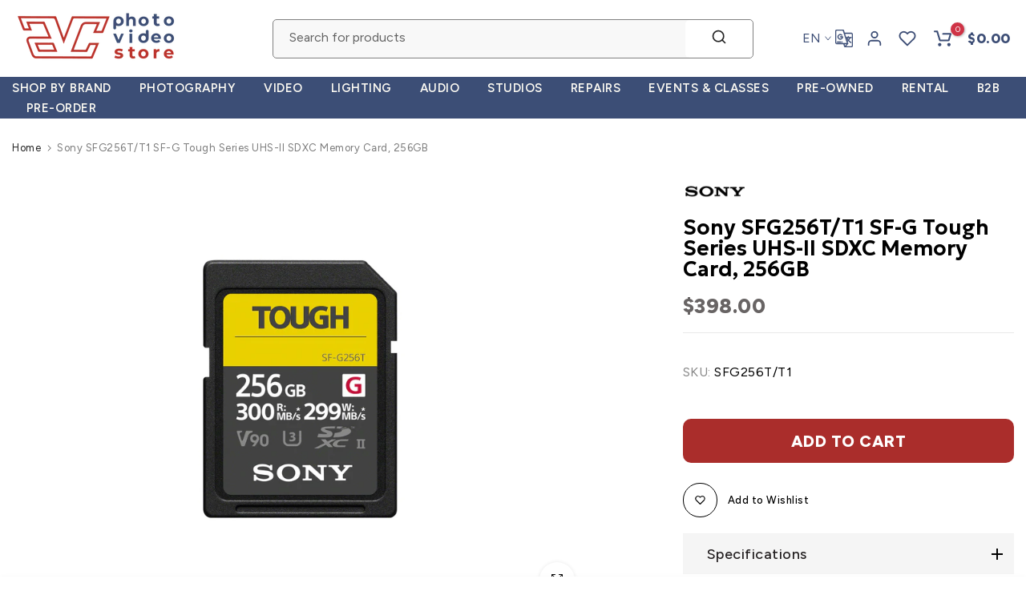

--- FILE ---
content_type: text/css
request_url: https://avcstore.com/cdn/shop/t/44/assets/breadcrumbs.css?v=67478062859340630681746022878
body_size: -267
content:
.breadcrumb_pr_wrap{border-top:solid 1px var(--border-color);border-bottom:solid 1px var(--border-color)}.breadcrumb_pr_wrap.t4s-border-none{border:none}.breadcrumb_pr_wrap.t4s-border-top{border-bottom:none}.breadcrumb_pr_wrap.t4s-border-bottom{border-top:none}nav.t4s-pr-breadcrumb{font-size:13px;line-height:18px}.t4s-pr-breadcrumb svg{width:10px;margin:0 5px;position:relative;top:4px}.breadcrumb_pr_wrap{background:var(--cl_bg);margin-bottom:var(--margin_bt);padding:25px 0;line-height:18px}.breadcrumb_pr_wrap .t4s-text-pr{display:none}.t4s-pr-next-prev{margin:0 -9px;height:20px}a.t4s-nav-pr{display:inline-block;width:30px;text-align:center;height:20px}.t4s-nav-pr svg{width:18px;height:20px}.breadcrumb_pr_wrap a:not(:hover),.t4s-pr-breadcrumb svg,.t4s-pr-breadcrumb>span{color:var(--cl_link)}a.t4s-nav-back{margin:0 7px;display:inline-block}.t4s-pr-breadcrumb>span{opacity:.6}
/*# sourceMappingURL=/cdn/shop/t/44/assets/breadcrumbs.css.map?v=67478062859340630681746022878 */


--- FILE ---
content_type: text/css
request_url: https://avcstore.com/cdn/shop/t/44/assets/newsletter.css?v=169116287827354744581746022878
body_size: 1367
content:
.t4s-newsletter-parent ::-webkit-input-placeholder{color:inherit;opacity:1;filter:alpha(opacity=100);line-height:inherit;height:inherit;font-size:inherit;font-weight:inherit}.t4s-newsletter-parent :-moz-placeholder{color:inherit;opacity:1;filter:alpha(opacity=100);line-height:inherit;height:inherit;font-size:inherit;font-weight:inherit}.t4s-newsletter-parent ::-moz-placeholder{color:inherit;opacity:1;filter:alpha(opacity=100);line-height:inherit;height:inherit;font-size:inherit;font-weight:inherit}.t4s-newsletter-parent :-ms-input-placeholder{color:inherit;opacity:1;filter:alpha(opacity=100);line-height:inherit;height:inherit;font-size:inherit;font-weight:inherit}.t4s-newsletter-parent input[type=text],input[type=email],.t4s-newsletter-parent textarea,.t4s-newsletter-parent input[type=password],.t4s-newsletter-parent input[type=tel],.t4s-newsletter-parent input[type=search],input[type=email]:hover,.t4s-newsletter-parent input[type=password]:hover,.t4s-newsletter-parent input[type=tel]:hover,.t4s-newsletter-parent input[type=search]:hover,input[type=email]:focus,.t4s-newsletter-parent input[type=password]:focus,.t4s-newsletter-parent input[type=tel]:focus,.t4s-newsletter-parent input[type=search]:focus{appearance:none;-moz-appearance:none;-webkit-appearance:none;-ms-appearance:none;-o-appearance:none;outline:none}.t4s-newsletter-parent input:focus::placeholder{color:transparent}.t4s-news-one-column .t4s-newsletter-parent{margin-left:auto;margin-right:auto}.t4s-news-two-columns{display:flex;justify-content:space-between;align-items:center}.t4s-news-two-columns .t4s-top-heading{padding-right:20px}.t4s-newsletter-parent input{outline:0;-webkit-box-shadow:none;box-shadow:none;border-radius:0}.t4s-newsletter-parent.t4s-newsletter-center{text-align:center}.t4s-newsletter-parent.t4s-newsletter-center form{display:inline-block;width:var(--form-width);max-width:100%}.t4s-newsletter-parent{width:100%;max-width:100%;margin-bottom:var(--mgb);display:inline-block;vertical-align:top}.t4s-newsletter-parent.t4s-custom-width-true{max-width:var(--form-width)}.t4s-newsletter__inner{margin-left:0;margin-right:0;display:flex;align-items:center}.t4s-newsletter__inner .t4s-newsletter__email{width:100%;line-height:24px;transition:border-color .5s;box-shadow:none;-webkit-appearance:none;-moz-appearance:none;appearance:none;font-size:14px;outline:0;border-radius:0;max-width:100%;background-color:transparent;padding:5px 0;overflow:hidden;text-overflow:ellipsis;white-space:nowrap;border:none;border-bottom-style:solid;border-width:2px}.t4s-newsletter__inner .t4s-newsletter__email,.t4s-newsletter__inner .t4s-newsletter__email:focus,.t4s-newsletter__inner input:not([type=submit]):not([type=checkbox]):focus{color:var(--input-cl);border-color:var(--border-cl)}.t4s-newsletter__inner .t4s-newsletter__submit{text-transform:uppercase;font-size:12.17px;letter-spacing:1.3px;font-weight:500;margin:0;padding:5px 0;line-height:24px;display:inline-block;vertical-align:top;text-align:center;overflow:hidden;text-overflow:ellipsis;white-space:nowrap;border:none;border-bottom-style:solid;border-width:2px;border-color:var(--border-cl);color:var(--btn-cl);min-width:70px}.t4s-newsletter__inner .t4s-newsletter__submit:focus{color:var(--btn-hover-cl)}.t4s-newsletter__inner .t4s-newsletter__submit svg{fill:currentColor;height:24px;width:24px}.t4s-newsletter__inner .t4s-newsletter__submit svg.t4s-arrow-svg{width:14px}.t4s-newsl-medium .t4s-newsletter__inner .t4s-newsletter__email{font-size:15px;padding:9px 0;line-height:25px}.t4s-newsl-medium .t4s-newsletter__inner .t4s-newsletter__submit{font-size:13px;padding:10px 0;line-height:23px}.t4s-newsl-medium .t4s-newsletter__inner .t4s-newsletter__submit svg{height:23px;width:22px;margin:0}.t4s-newsl-medium .t4s-newsletter__inner .t4s-newsletter__submit svg.t4s-arrow-svg{width:16px}.t4s-newsl-large .t4s-newsletter__inner .t4s-newsletter__email{font-size:16px;padding:11px 0;line-height:27px}.t4s-newsl-large .t4s-newsletter__inner .t4s-newsletter__submit{font-size:14px;padding:11px 0;line-height:27px}.t4s-newsl-large .t4s-newsletter__inner .t4s-newsletter__submit svg{height:27px;width:28px}.t4s-newsl-large .t4s-newsletter__inner .t4s-newsletter__submit svg.t4s-arrow-svg{width:18px}.t4s-newsl-extra_large .t4s-newsletter__inner .t4s-newsletter__email{font-size:18px;padding:12px 0;line-height:30px}.t4s-newsl-extra_large .t4s-newsletter__inner .t4s-newsletter__submit{font-size:15px;padding:12px 0;line-height:28px}.t4s-newsl-extra_large .t4s-newsletter__inner .t4s-newsletter__submit svg{height:30px;width:30px}.t4s-newsl-extra_large .t4s-newsletter__inner .t4s-newsletter__submit svg.t4s-arrow-svg{width:20px}.t4s-newsletter__inner .t4s-newsletter__submit .t4s-newsletter__text{display:flex;align-items:center;justify-content:center}.t4s-newsletter__inner .t4s-newsletter__submit.is--loading>span:not(.t4s-loading__spinner){opacity:0;visibility:hidden}.t4s-newsl-des-1 .t4s-newsletter__inner .is--col-email{padding-inline-end:14px}.t4s-newsl-des-1 .t4s-newsletter__inner .t4s-newsletter__submit,.t4s-newsl-des-2 .t4s-newsletter__inner .t4s-newsletter__submit{background-color:transparent}.t4s-newsl-des-2.t4s-has-btn-icon .t4s-newsletter__inner .t4s-newsletter__submit .t4s-newsletter__text{justify-content:flex-end}.t4s-newsl-layout-3.t4s-news-two-columns .t4s-top-heading{display:inline-flex;align-items:center}.t4s-newsl-layout-3.t4s-news-two-columns .t4s-top-heading .t4s-top-icon{margin-right:30px}.t4s-newsl-des-3 .t4s-newsletter__inner{align-items:flex-start}.t4s-newsl-des-3 .t4s-newsletter__inner .is--col-email{padding-right:21px}.t4s-newsl-des-3 .t4s-newsletter__inner .t4s-newsletter__email{font-size:12px;padding:0 0 1px}.t4s-newsl-des-3 .t4s-newsletter__inner .t4s-newsletter__submit{border-style:solid;border-width:2px;border-color:var(--btn-cl);text-align:center;background-color:transparent;min-width:52px;height:52px;border-radius:52px;line-height:48px}.t4s-newsl-des-3.t4s-newsl-medium .t4s-newsletter__inner .t4s-newsletter__email{font-size:13px;padding:0 0 6px}.t4s-newsl-des-3.t4s-newsl-medium .t4s-newsletter__inner .t4s-newsletter__submit{min-width:62px;height:62px;border-radius:62px;line-height:58px}.t4s-newsl-des-3.t4s-newsl-large .t4s-newsletter__inner .t4s-newsletter__email{font-size:14px;padding:4px 0}.t4s-newsl-des-3.t4s-newsl-large .t4s-newsletter__inner .t4s-newsletter__submit{min-width:72px;height:72px;border-radius:72px;line-height:68px}.t4s-newsl-des-3.t4s-has-btn-text .t4s-newsletter__inner .t4s-newsletter__submit{padding:0 20px}.t4s-newsl-des-4 .t4s-newsletter__inner .t4s-newsletter__email{border:none;padding:5px 20px;line-height:24px;font-size:11px}.t4s-newsl-des-4 .t4s-newsletter__inner .t4s-newsletter__email,.t4s-newsl-des-4 .t4s-newsletter__inner .t4s-newsletter__email:focus,.t4s-newsl-des-4 .t4s-newsletter__inner input:not([type=submit]):not([type=checkbox]):focus{background-color:var(--border-cl);color:var(--input-cl)}.t4s-newsl-des-4 .t4s-newsletter__inner .t4s-newsletter__submit{background-color:var(--btn-cl);color:var(--btn-cl2);min-width:77px;line-height:24px;border:none;padding:5px 20px;font-size:10px}.t4s-newsl-des-4 .t4s-newsletter__inner .t4s-newsletter__submit:focus{background-color:var(--btn-hover-cl);color:var(--btn-hover-cl2)}.t4s-newsl-des-4.t4s-newsl-medium .t4s-newsletter__inner .t4s-newsletter__email{font-size:12px;padding:10px 20px;line-height:25px}.t4s-newsl-des-4.t4s-newsl-medium .t4s-newsletter__inner .t4s-newsletter__submit{font-size:11px;padding:11px 30px;line-height:23px}.t4s-newsl-des-4.t4s-newsl-large .t4s-newsletter__inner .t4s-newsletter__email{font-size:13px;padding:12px 20px;line-height:26px}.t4s-newsl-des-4.t4s-newsl-large .t4s-newsletter__inner .t4s-newsletter__submit{font-size:12px;padding:12px 40px;line-height:26px}.t4s-newsl-des-4.t4s-newsl-extra_large .t4s-newsletter__inner .t4s-newsletter__email{font-size:14px;padding:14.5px 20px;line-height:26px}.t4s-newsl-des-4.t4s-newsl-extra_large .t4s-newsletter__inner .t4s-newsletter__submit{font-size:12px;padding:14.5px 40px;line-height:26px}.t4s-newsl-des-5 .t4s-newsletter__form .t4s-newsletter__inner{border:solid 1px var(--border-cl);padding-left:0;background-color:transparent}.t4s-newsl-des-5 .t4s-newsletter__inner .t4s-newsletter__email{font-size:12px;border:none;padding:8px 15px;line-height:24px}.t4s-newsl-des-5 .t4s-newsletter__inner .t4s-newsletter__submit{background-color:transparent;border:none;padding:8px 23px;line-height:24px;min-width:1px}.t4s-newsl-des-5 .t4s-newsletter__inner .t4s-newsletter__submit:hover{background-color:transparent}.t4s-newsl-des-5.t4s-newsl-medium .t4s-newsletter__inner .t4s-newsletter__email{padding:11px 0;padding-inline-start:20px;line-height:24px;font-size:13px}.t4s-newsl-des-5.t4s-newsl-medium .t4s-newsletter__inner .t4s-newsletter__submit{padding:11px 23px;line-height:24px}.t4s-newsl-des-5.t4s-newsl-large .t4s-newsletter__inner .t4s-newsletter__email{padding:12px 0;line-height:26px;font-size:14px}.t4s-newsl-des-5.t4s-newsl-large .t4s-newsletter__inner .t4s-newsletter__submit{padding:12px 23px;line-height:26px}.t4s-newsl-des-5.t4s-newsl-extra_large .t4s-newsletter__inner .t4s-newsletter__email{padding:14.5px 0;line-height:26px;font-size:14px}.t4s-newsl-des-5.t4s-newsl-extra_large .t4s-newsletter__inner .t4s-newsletter__submit{padding:14.5px 23px;line-height:26px}.t4s-newsl-des-9 .t4s-newsletter__inner .t4s-newsletter__email{padding:11px 0}.t4s-newsl-des-9 .t4s-newsletter__inner .t4s-newsletter__submit{padding:11px 32px;border:unset}.t4s-newsl-des-9 .t4s-newsletter__inner .is--col-email{margin-right:17px}.t4s-newsletter-parent>div,.t4s-newsletter-parent .t4s-newsletter__success,.t4s-newsletter-parent .t4s-newsletter__error{position:static;z-index:2;bottom:calc(100% + 8px);left:0;background-color:var(--t4s-light-color);padding:5px 10px;color:var(--text-color);border:solid 1px var(--border-color);border-radius:20px;text-align:start;margin:10px 0;font-size:13px}.t4s-newsletter-parent .t4s-newsletter__success{border-color:var(--t4s-success-color);color:var(--t4s-success-color)}.t4s-newsletter-parent>div svg,.t4s-newsletter-parent .t4s-newsletter__success svg{margin-right:5px;display:inline-block;vertical-align:middle;width:12px;fill:currentColor}.t4s-newsletter-parent .t4s-newsletter__error{border-color:var(--t4s-error-color);color:var(--t4s-error-color)}.t4s-newsletter-parent .t4s-newsletter__error:before{border-bottom:solid 1px var(--t4s-error-color);border-right:solid 1px var(--t4s-error-color)}.t4s-newsletter-wrap.t4s-form-border-true{border:solid 2px var(--border-color);padding:60px 90px 60px 120px}.t4s-agree__checkbox{margin-top:20px}.t4s-agree__checkbox input[type=checkbox]{display:none}.t4s-agree__checkbox input[type=checkbox]+label{cursor:pointer}.t4s-agree__checkbox input[type=checkbox]+label:before{content:"";display:inline-block;margin-inline-end:6px;width:16px;height:16px;min-width:16px;border:1px solid #d4d6d8;background:#fff;box-shadow:0 1px #d4d6d866;border-radius:2px;-webkit-appearance:none;position:relative;top:3px;box-shadow:none;background-size:cover;background-repeat:no-repeat;background-position:50%;transition:.2s ease-in-out}.t4s-agree__checkbox input[type=checkbox]:checked+label:before{background-color:var(--accent-color);border-color:var(--accent-color)}.t4s-agree__checkbox input[type=checkbox]~svg{display:block;width:12px;height:12px;fill:#fff;position:absolute;top:5px;left:2px;pointer-events:none;transform:scale(0);-webkit-transform:scale(0);-webkit-transition:.25s ease-in-out;transition:.25s ease-in-out}.t4s-agree__checkbox input[type=checkbox]:checked~svg{transform:scale(1);-webkit-transform:scale(1)}@media (max-width: 1440px){.t4s-newsletter-wrap.t4s-form-border-true{padding:40px 60px 40px 90px}}@media (max-width: 1199px){.t4s-newsletter-wrap.t4s-form-border-true{padding:40px 30px}}@media (max-width: 1024px) and (min-width: 768px){.t4s-newsletter-parent{margin-bottom:var(--mgb-tb)}.t4s-newsletter-parent.t4s-custom-width-true{max-width:var(--form-width-tb)}}@media (max-width: 991px){.t4s-news-two-columns{flex-direction:column}.t4s-newsl-layout-3.t4s-news-two-columns .t4s-top-heading .t4s-top-icon{margin-right:15px}.t4s-news-two-columns .t4s-top-heading{padding:0;margin-bottom:30px}.t4s-newsletter-wrap.t4s-form-border-true{padding:40px 15px}}@media (max-width: 767px){.t4s-newsletter-parent{margin-bottom:var(--mgb-mb)}.t4s-newsletter-parent.t4s-custom-width-true{max-width:var(--form-width-mb)}.t4s-newsl-des-1 .t4s-newsletter__inner .is--col-email{padding-inline-end:0}.t4s-newsl-des-1 .t4s-newsletter__inner .t4s-newsletter__submit{width:auto}}@media (max-width: 575px){.t4s-newsl-layout-3 .t4s-top-heading .t4s-top-icon{margin:0 0 15px}.t4s-newsl-des-9 .t4s-newsletter__inner .t4s-newsletter__email{padding:5px 0}.t4s-newsl-des-9 .t4s-newsletter__inner .t4s-newsletter__submit{padding:5px 10px;border:unset}.t4s-newsl-des-9 .t4s-newsletter__inner .is--col-email{margin-right:10px}}@media (-moz-touch-enabled: 0),(hover: hover) and (min-width: 1025px){.t4s-newsletter__inner .t4s-newsletter__submit:hover{border-color:var(--btn-hover-cl);color:var(--btn-hover-cl)}.t4s-newsl-des-4 .t4s-newsletter__inner .t4s-newsletter__submit:hover{background-color:var(--btn-hover-cl);color:var(--btn-hover-cl2)}}
/*# sourceMappingURL=/cdn/shop/t/44/assets/newsletter.css.map?v=169116287827354744581746022878 */
